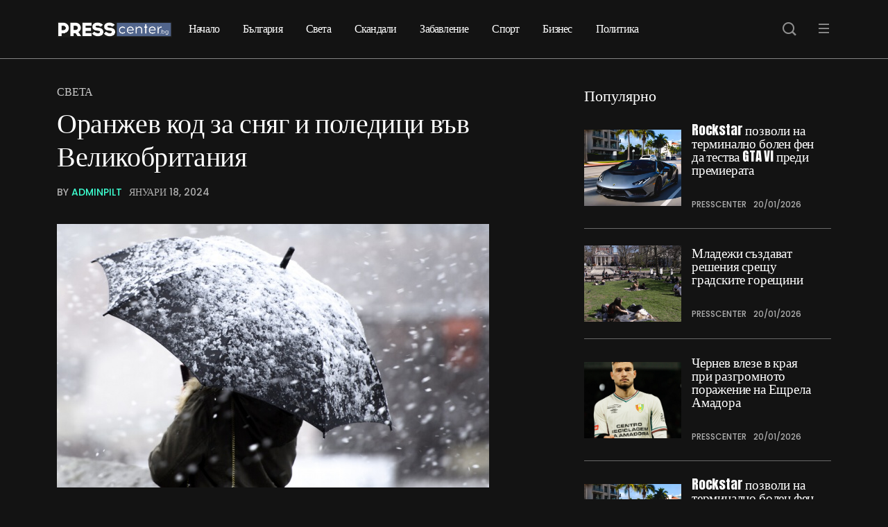

--- FILE ---
content_type: text/html; charset=UTF-8
request_url: https://presscenter.bg/oranzhev-kod-za-snyag-i-polediczi-vv-velikobritaniya/
body_size: 14785
content:
<!DOCTYPE html>
  <html lang="bg-BG" prefix="og: https://ogp.me/ns#"> 
    <head>
        <meta charset="UTF-8">
        <meta name="viewport" content="width=device-width, initial-scale=1, maximum-scale=1">
		
<!-- Search Engine Optimization by Rank Math PRO - https://rankmath.com/ -->
<title>Оранжев код за сняг и поледици във Великобритания | Presscenter.BG - централните новини по света и у нас</title>
<meta name="description" content="Обявен е предупредителен оранжев код за сняг и поледици в няколко района на Обединеното кралство, като мразовитите условия се очаква да продължат в края на"/>
<meta name="robots" content="follow, index, max-snippet:-1, max-video-preview:-1, max-image-preview:large"/>
<link rel="canonical" href="https://presscenter.bg/oranzhev-kod-za-snyag-i-polediczi-vv-velikobritaniya/" />
<meta property="og:locale" content="bg_BG" />
<meta property="og:type" content="article" />
<meta property="og:title" content="Оранжев код за сняг и поледици във Великобритания | Presscenter.BG - централните новини по света и у нас" />
<meta property="og:description" content="Обявен е предупредителен оранжев код за сняг и поледици в няколко района на Обединеното кралство, като мразовитите условия се очаква да продължат в края на" />
<meta property="og:url" content="https://presscenter.bg/oranzhev-kod-za-snyag-i-polediczi-vv-velikobritaniya/" />
<meta property="og:site_name" content="Presscenter.BG" />
<meta property="article:publisher" content="https://www.facebook.com/presscenterbulgaria" />
<meta property="article:section" content="Света" />
<meta property="og:updated_time" content="2024-01-18T14:33:52+02:00" />
<meta property="og:image" content="https://presscenter.bg/wp-content/uploads/2024/01/jkgmngkvbk.jpg" />
<meta property="og:image:secure_url" content="https://presscenter.bg/wp-content/uploads/2024/01/jkgmngkvbk.jpg" />
<meta property="og:image:width" content="623" />
<meta property="og:image:height" content="380" />
<meta property="og:image:alt" content="Оранжев код за сняг и поледици във Великобритания" />
<meta property="og:image:type" content="image/jpeg" />
<meta property="article:published_time" content="2024-01-18T14:33:51+02:00" />
<meta property="article:modified_time" content="2024-01-18T14:33:52+02:00" />
<meta name="twitter:card" content="summary_large_image" />
<meta name="twitter:title" content="Оранжев код за сняг и поледици във Великобритания | Presscenter.BG - централните новини по света и у нас" />
<meta name="twitter:description" content="Обявен е предупредителен оранжев код за сняг и поледици в няколко района на Обединеното кралство, като мразовитите условия се очаква да продължат в края на" />
<meta name="twitter:image" content="https://presscenter.bg/wp-content/uploads/2024/01/jkgmngkvbk.jpg" />
<meta name="twitter:label1" content="Written by" />
<meta name="twitter:data1" content="adminpIlt" />
<meta name="twitter:label2" content="Time to read" />
<meta name="twitter:data2" content="Less than a minute" />
<script type="application/ld+json" class="rank-math-schema-pro">{"@context":"https://schema.org","@graph":[{"articleSection":"\u0421\u0432\u0435\u0442\u0430","headline":"\u041e\u0440\u0430\u043d\u0436\u0435\u0432 \u043a\u043e\u0434 \u0437\u0430 \u0441\u043d\u044f\u0433 \u0438 \u043f\u043e\u043b\u0435\u0434\u0438\u0446\u0438 \u0432\u044a\u0432 \u0412\u0435\u043b\u0438\u043a\u043e\u0431\u0440\u0438\u0442\u0430\u043d\u0438\u044f | Presscenter.BG - \u0446\u0435\u043d\u0442\u0440\u0430\u043b\u043d\u0438\u0442\u0435 \u043d\u043e\u0432\u0438\u043d\u0438 \u043f\u043e \u0441\u0432\u0435\u0442\u0430 \u0438 \u0443 \u043d\u0430\u0441","description":"\u041e\u0431\u044f\u0432\u0435\u043d \u0435 \u043f\u0440\u0435\u0434\u0443\u043f\u0440\u0435\u0434\u0438\u0442\u0435\u043b\u0435\u043d \u043e\u0440\u0430\u043d\u0436\u0435\u0432 \u043a\u043e\u0434 \u0437\u0430 \u0441\u043d\u044f\u0433 \u0438 \u043f\u043e\u043b\u0435\u0434\u0438\u0446\u0438 \u0432 \u043d\u044f\u043a\u043e\u043b\u043a\u043e \u0440\u0430\u0439\u043e\u043d\u0430 \u043d\u0430 \u041e\u0431\u0435\u0434\u0438\u043d\u0435\u043d\u043e\u0442\u043e \u043a\u0440\u0430\u043b\u0441\u0442\u0432\u043e, \u043a\u0430\u0442\u043e \u043c\u0440\u0430\u0437\u043e\u0432\u0438\u0442\u0438\u0442\u0435 \u0443\u0441\u043b\u043e\u0432\u0438\u044f \u0441\u0435 \u043e\u0447\u0430\u043a\u0432\u0430 \u0434\u0430 \u043f\u0440\u043e\u0434\u044a\u043b\u0436\u0430\u0442 \u0432 \u043a\u0440\u0430\u044f \u043d\u0430","@type":"NewsArticle","author":{"@type":"Person","name":"adminpIlt"},"datePublished":"2024-01-18T14:33:51+02:00","dateModified":"2024-01-18T14:33:52+02:00","image":{"@id":"https://presscenter.bg/wp-content/uploads/2024/01/jkgmngkvbk.jpg"},"copyrightYear":"2024","name":"\u041e\u0440\u0430\u043d\u0436\u0435\u0432 \u043a\u043e\u0434 \u0437\u0430 \u0441\u043d\u044f\u0433 \u0438 \u043f\u043e\u043b\u0435\u0434\u0438\u0446\u0438 \u0432\u044a\u0432 \u0412\u0435\u043b\u0438\u043a\u043e\u0431\u0440\u0438\u0442\u0430\u043d\u0438\u044f | Presscenter.BG - \u0446\u0435\u043d\u0442\u0440\u0430\u043b\u043d\u0438\u0442\u0435 \u043d\u043e\u0432\u0438\u043d\u0438 \u043f\u043e \u0441\u0432\u0435\u0442\u0430 \u0438 \u0443 \u043d\u0430\u0441","@id":"https://presscenter.bg/oranzhev-kod-za-snyag-i-polediczi-vv-velikobritaniya/#schema-203097","isPartOf":{"@id":"https://presscenter.bg/oranzhev-kod-za-snyag-i-polediczi-vv-velikobritaniya/#webpage"},"publisher":{"@id":"https://presscenter.bg/#organization"},"inLanguage":"bg-BG","mainEntityOfPage":{"@id":"https://presscenter.bg/oranzhev-kod-za-snyag-i-polediczi-vv-velikobritaniya/#webpage"}},{"@type":"Organization","@id":"https://presscenter.bg/#organization","name":"Presscenter.BG","url":"https://presscenter.bg","sameAs":["https://www.facebook.com/presscenterbulgaria"],"logo":{"@type":"ImageObject","@id":"https://presscenter.bg/#logo","url":"https://presscenter.bg/wp-content/uploads/2026/01/presslogo1.png","contentUrl":"https://presscenter.bg/wp-content/uploads/2026/01/presslogo1.png","caption":"Presscenter.BG","inLanguage":"bg-BG","width":"500","height":"500"}},{"@type":"WebSite","@id":"https://presscenter.bg/#website","url":"https://presscenter.bg","name":"Presscenter.BG","publisher":{"@id":"https://presscenter.bg/#organization"},"inLanguage":"bg-BG"},{"@type":"ImageObject","@id":"https://presscenter.bg/wp-content/uploads/2024/01/jkgmngkvbk.jpg","url":"https://presscenter.bg/wp-content/uploads/2024/01/jkgmngkvbk.jpg","width":"623","height":"380","inLanguage":"bg-BG"},{"@type":"BreadcrumbList","@id":"https://presscenter.bg/oranzhev-kod-za-snyag-i-polediczi-vv-velikobritaniya/#breadcrumb","itemListElement":[{"@type":"ListItem","position":"1","item":{"@id":"https://presscenter.bg","name":"\u041d\u0430\u0447\u0430\u043b\u043e"}},{"@type":"ListItem","position":"2","item":{"@id":"https://presscenter.bg/category/%d1%81%d0%b2%d0%b5%d1%82%d0%b0/","name":"\u0421\u0432\u0435\u0442\u0430"}},{"@type":"ListItem","position":"3","item":{"@id":"https://presscenter.bg/oranzhev-kod-za-snyag-i-polediczi-vv-velikobritaniya/","name":"\u041e\u0440\u0430\u043d\u0436\u0435\u0432 \u043a\u043e\u0434 \u0437\u0430 \u0441\u043d\u044f\u0433 \u0438 \u043f\u043e\u043b\u0435\u0434\u0438\u0446\u0438 \u0432\u044a\u0432 \u0412\u0435\u043b\u0438\u043a\u043e\u0431\u0440\u0438\u0442\u0430\u043d\u0438\u044f"}}]},{"@type":"WebPage","@id":"https://presscenter.bg/oranzhev-kod-za-snyag-i-polediczi-vv-velikobritaniya/#webpage","url":"https://presscenter.bg/oranzhev-kod-za-snyag-i-polediczi-vv-velikobritaniya/","name":"\u041e\u0440\u0430\u043d\u0436\u0435\u0432 \u043a\u043e\u0434 \u0437\u0430 \u0441\u043d\u044f\u0433 \u0438 \u043f\u043e\u043b\u0435\u0434\u0438\u0446\u0438 \u0432\u044a\u0432 \u0412\u0435\u043b\u0438\u043a\u043e\u0431\u0440\u0438\u0442\u0430\u043d\u0438\u044f | Presscenter.BG - \u0446\u0435\u043d\u0442\u0440\u0430\u043b\u043d\u0438\u0442\u0435 \u043d\u043e\u0432\u0438\u043d\u0438 \u043f\u043e \u0441\u0432\u0435\u0442\u0430 \u0438 \u0443 \u043d\u0430\u0441","datePublished":"2024-01-18T14:33:51+02:00","dateModified":"2024-01-18T14:33:52+02:00","isPartOf":{"@id":"https://presscenter.bg/#website"},"primaryImageOfPage":{"@id":"https://presscenter.bg/wp-content/uploads/2024/01/jkgmngkvbk.jpg"},"inLanguage":"bg-BG","breadcrumb":{"@id":"https://presscenter.bg/oranzhev-kod-za-snyag-i-polediczi-vv-velikobritaniya/#breadcrumb"}},{"@type":"Person","@id":"https://presscenter.bg/author/adminpilt/","name":"adminpIlt","url":"https://presscenter.bg/author/adminpilt/","image":{"@type":"ImageObject","@id":"https://secure.gravatar.com/avatar/8ec1a2da6f8b5df54371e42b593e1f7f1ff4ea5a274bb6c56881b8d8dc72d821?s=96&amp;d=mm&amp;r=g","url":"https://secure.gravatar.com/avatar/8ec1a2da6f8b5df54371e42b593e1f7f1ff4ea5a274bb6c56881b8d8dc72d821?s=96&amp;d=mm&amp;r=g","caption":"adminpIlt","inLanguage":"bg-BG"},"sameAs":["http://presscenter.bg"],"worksFor":{"@id":"https://presscenter.bg/#organization"}},{"@type":"NewsArticle","headline":"\u041e\u0440\u0430\u043d\u0436\u0435\u0432 \u043a\u043e\u0434 \u0437\u0430 \u0441\u043d\u044f\u0433 \u0438 \u043f\u043e\u043b\u0435\u0434\u0438\u0446\u0438 \u0432\u044a\u0432 \u0412\u0435\u043b\u0438\u043a\u043e\u0431\u0440\u0438\u0442\u0430\u043d\u0438\u044f | Presscenter.BG - \u0446\u0435\u043d\u0442\u0440\u0430\u043b\u043d\u0438\u0442\u0435 \u043d\u043e\u0432\u0438\u043d\u0438 \u043f\u043e \u0441\u0432\u0435\u0442\u0430 \u0438 \u0443 \u043d\u0430\u0441","datePublished":"2024-01-18T14:33:51+02:00","dateModified":"2024-01-18T14:33:52+02:00","articleSection":"\u0421\u0432\u0435\u0442\u0430","author":{"@id":"https://presscenter.bg/author/adminpilt/","name":"adminpIlt"},"publisher":{"@id":"https://presscenter.bg/#organization"},"description":"\u041e\u0431\u044f\u0432\u0435\u043d \u0435 \u043f\u0440\u0435\u0434\u0443\u043f\u0440\u0435\u0434\u0438\u0442\u0435\u043b\u0435\u043d \u043e\u0440\u0430\u043d\u0436\u0435\u0432 \u043a\u043e\u0434 \u0437\u0430 \u0441\u043d\u044f\u0433 \u0438 \u043f\u043e\u043b\u0435\u0434\u0438\u0446\u0438 \u0432 \u043d\u044f\u043a\u043e\u043b\u043a\u043e \u0440\u0430\u0439\u043e\u043d\u0430 \u043d\u0430 \u041e\u0431\u0435\u0434\u0438\u043d\u0435\u043d\u043e\u0442\u043e \u043a\u0440\u0430\u043b\u0441\u0442\u0432\u043e, \u043a\u0430\u0442\u043e \u043c\u0440\u0430\u0437\u043e\u0432\u0438\u0442\u0438\u0442\u0435 \u0443\u0441\u043b\u043e\u0432\u0438\u044f \u0441\u0435 \u043e\u0447\u0430\u043a\u0432\u0430 \u0434\u0430 \u043f\u0440\u043e\u0434\u044a\u043b\u0436\u0430\u0442 \u0432 \u043a\u0440\u0430\u044f \u043d\u0430","copyrightYear":"2024","copyrightHolder":{"@id":"https://presscenter.bg/#organization"},"name":"\u041e\u0440\u0430\u043d\u0436\u0435\u0432 \u043a\u043e\u0434 \u0437\u0430 \u0441\u043d\u044f\u0433 \u0438 \u043f\u043e\u043b\u0435\u0434\u0438\u0446\u0438 \u0432\u044a\u0432 \u0412\u0435\u043b\u0438\u043a\u043e\u0431\u0440\u0438\u0442\u0430\u043d\u0438\u044f | Presscenter.BG - \u0446\u0435\u043d\u0442\u0440\u0430\u043b\u043d\u0438\u0442\u0435 \u043d\u043e\u0432\u0438\u043d\u0438 \u043f\u043e \u0441\u0432\u0435\u0442\u0430 \u0438 \u0443 \u043d\u0430\u0441","@id":"https://presscenter.bg/oranzhev-kod-za-snyag-i-polediczi-vv-velikobritaniya/#richSnippet","isPartOf":{"@id":"https://presscenter.bg/oranzhev-kod-za-snyag-i-polediczi-vv-velikobritaniya/#webpage"},"image":{"@id":"https://presscenter.bg/wp-content/uploads/2024/01/jkgmngkvbk.jpg"},"inLanguage":"bg-BG","mainEntityOfPage":{"@id":"https://presscenter.bg/oranzhev-kod-za-snyag-i-polediczi-vv-velikobritaniya/#webpage"}}]}</script>
<!-- /Rank Math WordPress SEO plugin -->

<link rel='dns-prefetch' href='//www.googletagmanager.com' />
<link rel='dns-prefetch' href='//fonts.googleapis.com' />
<link rel="alternate" type="application/rss+xml" title="Presscenter.BG - централните новини по света и у нас &raquo; Поток" href="https://presscenter.bg/feed/" />
<link rel="alternate" type="application/rss+xml" title="Presscenter.BG - централните новини по света и у нас &raquo; поток за коментари" href="https://presscenter.bg/comments/feed/" />
<link rel="alternate" title="oEmbed (JSON)" type="application/json+oembed" href="https://presscenter.bg/wp-json/oembed/1.0/embed?url=https%3A%2F%2Fpresscenter.bg%2Foranzhev-kod-za-snyag-i-polediczi-vv-velikobritaniya%2F" />
<link rel="alternate" title="oEmbed (XML)" type="text/xml+oembed" href="https://presscenter.bg/wp-json/oembed/1.0/embed?url=https%3A%2F%2Fpresscenter.bg%2Foranzhev-kod-za-snyag-i-polediczi-vv-velikobritaniya%2F&#038;format=xml" />
<style id='wp-img-auto-sizes-contain-inline-css' type='text/css'>
img:is([sizes=auto i],[sizes^="auto," i]){contain-intrinsic-size:3000px 1500px}
/*# sourceURL=wp-img-auto-sizes-contain-inline-css */
</style>
<link rel='stylesheet' id='dashicons-css' href='https://presscenter.bg/wp-includes/css/dashicons.min.css?ver=6.9' type='text/css' media='all' />
<link rel='stylesheet' id='post-views-counter-frontend-css' href='https://presscenter.bg/wp-content/plugins/post-views-counter/css/frontend.css?ver=1.7.0' type='text/css' media='all' />
<style id='wp-emoji-styles-inline-css' type='text/css'>

	img.wp-smiley, img.emoji {
		display: inline !important;
		border: none !important;
		box-shadow: none !important;
		height: 1em !important;
		width: 1em !important;
		margin: 0 0.07em !important;
		vertical-align: -0.1em !important;
		background: none !important;
		padding: 0 !important;
	}
/*# sourceURL=wp-emoji-styles-inline-css */
</style>
<link rel='stylesheet' id='wp-block-library-css' href='https://presscenter.bg/wp-includes/css/dist/block-library/style.min.css?ver=6.9' type='text/css' media='all' />
<style id='wp-block-library-theme-inline-css' type='text/css'>
.wp-block-audio :where(figcaption){color:#555;font-size:13px;text-align:center}.is-dark-theme .wp-block-audio :where(figcaption){color:#ffffffa6}.wp-block-audio{margin:0 0 1em}.wp-block-code{border:1px solid #ccc;border-radius:4px;font-family:Menlo,Consolas,monaco,monospace;padding:.8em 1em}.wp-block-embed :where(figcaption){color:#555;font-size:13px;text-align:center}.is-dark-theme .wp-block-embed :where(figcaption){color:#ffffffa6}.wp-block-embed{margin:0 0 1em}.blocks-gallery-caption{color:#555;font-size:13px;text-align:center}.is-dark-theme .blocks-gallery-caption{color:#ffffffa6}:root :where(.wp-block-image figcaption){color:#555;font-size:13px;text-align:center}.is-dark-theme :root :where(.wp-block-image figcaption){color:#ffffffa6}.wp-block-image{margin:0 0 1em}.wp-block-pullquote{border-bottom:4px solid;border-top:4px solid;color:currentColor;margin-bottom:1.75em}.wp-block-pullquote :where(cite),.wp-block-pullquote :where(footer),.wp-block-pullquote__citation{color:currentColor;font-size:.8125em;font-style:normal;text-transform:uppercase}.wp-block-quote{border-left:.25em solid;margin:0 0 1.75em;padding-left:1em}.wp-block-quote cite,.wp-block-quote footer{color:currentColor;font-size:.8125em;font-style:normal;position:relative}.wp-block-quote:where(.has-text-align-right){border-left:none;border-right:.25em solid;padding-left:0;padding-right:1em}.wp-block-quote:where(.has-text-align-center){border:none;padding-left:0}.wp-block-quote.is-large,.wp-block-quote.is-style-large,.wp-block-quote:where(.is-style-plain){border:none}.wp-block-search .wp-block-search__label{font-weight:700}.wp-block-search__button{border:1px solid #ccc;padding:.375em .625em}:where(.wp-block-group.has-background){padding:1.25em 2.375em}.wp-block-separator.has-css-opacity{opacity:.4}.wp-block-separator{border:none;border-bottom:2px solid;margin-left:auto;margin-right:auto}.wp-block-separator.has-alpha-channel-opacity{opacity:1}.wp-block-separator:not(.is-style-wide):not(.is-style-dots){width:100px}.wp-block-separator.has-background:not(.is-style-dots){border-bottom:none;height:1px}.wp-block-separator.has-background:not(.is-style-wide):not(.is-style-dots){height:2px}.wp-block-table{margin:0 0 1em}.wp-block-table td,.wp-block-table th{word-break:normal}.wp-block-table :where(figcaption){color:#555;font-size:13px;text-align:center}.is-dark-theme .wp-block-table :where(figcaption){color:#ffffffa6}.wp-block-video :where(figcaption){color:#555;font-size:13px;text-align:center}.is-dark-theme .wp-block-video :where(figcaption){color:#ffffffa6}.wp-block-video{margin:0 0 1em}:root :where(.wp-block-template-part.has-background){margin-bottom:0;margin-top:0;padding:1.25em 2.375em}
/*# sourceURL=/wp-includes/css/dist/block-library/theme.min.css */
</style>
<style id='classic-theme-styles-inline-css' type='text/css'>
/*! This file is auto-generated */
.wp-block-button__link{color:#fff;background-color:#32373c;border-radius:9999px;box-shadow:none;text-decoration:none;padding:calc(.667em + 2px) calc(1.333em + 2px);font-size:1.125em}.wp-block-file__button{background:#32373c;color:#fff;text-decoration:none}
/*# sourceURL=/wp-includes/css/classic-themes.min.css */
</style>
<style id='global-styles-inline-css' type='text/css'>
:root{--wp--preset--aspect-ratio--square: 1;--wp--preset--aspect-ratio--4-3: 4/3;--wp--preset--aspect-ratio--3-4: 3/4;--wp--preset--aspect-ratio--3-2: 3/2;--wp--preset--aspect-ratio--2-3: 2/3;--wp--preset--aspect-ratio--16-9: 16/9;--wp--preset--aspect-ratio--9-16: 9/16;--wp--preset--color--black: #000000;--wp--preset--color--cyan-bluish-gray: #abb8c3;--wp--preset--color--white: #ffffff;--wp--preset--color--pale-pink: #f78da7;--wp--preset--color--vivid-red: #cf2e2e;--wp--preset--color--luminous-vivid-orange: #ff6900;--wp--preset--color--luminous-vivid-amber: #fcb900;--wp--preset--color--light-green-cyan: #7bdcb5;--wp--preset--color--vivid-green-cyan: #00d084;--wp--preset--color--pale-cyan-blue: #8ed1fc;--wp--preset--color--vivid-cyan-blue: #0693e3;--wp--preset--color--vivid-purple: #9b51e0;--wp--preset--gradient--vivid-cyan-blue-to-vivid-purple: linear-gradient(135deg,rgb(6,147,227) 0%,rgb(155,81,224) 100%);--wp--preset--gradient--light-green-cyan-to-vivid-green-cyan: linear-gradient(135deg,rgb(122,220,180) 0%,rgb(0,208,130) 100%);--wp--preset--gradient--luminous-vivid-amber-to-luminous-vivid-orange: linear-gradient(135deg,rgb(252,185,0) 0%,rgb(255,105,0) 100%);--wp--preset--gradient--luminous-vivid-orange-to-vivid-red: linear-gradient(135deg,rgb(255,105,0) 0%,rgb(207,46,46) 100%);--wp--preset--gradient--very-light-gray-to-cyan-bluish-gray: linear-gradient(135deg,rgb(238,238,238) 0%,rgb(169,184,195) 100%);--wp--preset--gradient--cool-to-warm-spectrum: linear-gradient(135deg,rgb(74,234,220) 0%,rgb(151,120,209) 20%,rgb(207,42,186) 40%,rgb(238,44,130) 60%,rgb(251,105,98) 80%,rgb(254,248,76) 100%);--wp--preset--gradient--blush-light-purple: linear-gradient(135deg,rgb(255,206,236) 0%,rgb(152,150,240) 100%);--wp--preset--gradient--blush-bordeaux: linear-gradient(135deg,rgb(254,205,165) 0%,rgb(254,45,45) 50%,rgb(107,0,62) 100%);--wp--preset--gradient--luminous-dusk: linear-gradient(135deg,rgb(255,203,112) 0%,rgb(199,81,192) 50%,rgb(65,88,208) 100%);--wp--preset--gradient--pale-ocean: linear-gradient(135deg,rgb(255,245,203) 0%,rgb(182,227,212) 50%,rgb(51,167,181) 100%);--wp--preset--gradient--electric-grass: linear-gradient(135deg,rgb(202,248,128) 0%,rgb(113,206,126) 100%);--wp--preset--gradient--midnight: linear-gradient(135deg,rgb(2,3,129) 0%,rgb(40,116,252) 100%);--wp--preset--font-size--small: 13px;--wp--preset--font-size--medium: 20px;--wp--preset--font-size--large: 36px;--wp--preset--font-size--x-large: 42px;--wp--preset--spacing--20: 0.44rem;--wp--preset--spacing--30: 0.67rem;--wp--preset--spacing--40: 1rem;--wp--preset--spacing--50: 1.5rem;--wp--preset--spacing--60: 2.25rem;--wp--preset--spacing--70: 3.38rem;--wp--preset--spacing--80: 5.06rem;--wp--preset--shadow--natural: 6px 6px 9px rgba(0, 0, 0, 0.2);--wp--preset--shadow--deep: 12px 12px 50px rgba(0, 0, 0, 0.4);--wp--preset--shadow--sharp: 6px 6px 0px rgba(0, 0, 0, 0.2);--wp--preset--shadow--outlined: 6px 6px 0px -3px rgb(255, 255, 255), 6px 6px rgb(0, 0, 0);--wp--preset--shadow--crisp: 6px 6px 0px rgb(0, 0, 0);}:where(.is-layout-flex){gap: 0.5em;}:where(.is-layout-grid){gap: 0.5em;}body .is-layout-flex{display: flex;}.is-layout-flex{flex-wrap: wrap;align-items: center;}.is-layout-flex > :is(*, div){margin: 0;}body .is-layout-grid{display: grid;}.is-layout-grid > :is(*, div){margin: 0;}:where(.wp-block-columns.is-layout-flex){gap: 2em;}:where(.wp-block-columns.is-layout-grid){gap: 2em;}:where(.wp-block-post-template.is-layout-flex){gap: 1.25em;}:where(.wp-block-post-template.is-layout-grid){gap: 1.25em;}.has-black-color{color: var(--wp--preset--color--black) !important;}.has-cyan-bluish-gray-color{color: var(--wp--preset--color--cyan-bluish-gray) !important;}.has-white-color{color: var(--wp--preset--color--white) !important;}.has-pale-pink-color{color: var(--wp--preset--color--pale-pink) !important;}.has-vivid-red-color{color: var(--wp--preset--color--vivid-red) !important;}.has-luminous-vivid-orange-color{color: var(--wp--preset--color--luminous-vivid-orange) !important;}.has-luminous-vivid-amber-color{color: var(--wp--preset--color--luminous-vivid-amber) !important;}.has-light-green-cyan-color{color: var(--wp--preset--color--light-green-cyan) !important;}.has-vivid-green-cyan-color{color: var(--wp--preset--color--vivid-green-cyan) !important;}.has-pale-cyan-blue-color{color: var(--wp--preset--color--pale-cyan-blue) !important;}.has-vivid-cyan-blue-color{color: var(--wp--preset--color--vivid-cyan-blue) !important;}.has-vivid-purple-color{color: var(--wp--preset--color--vivid-purple) !important;}.has-black-background-color{background-color: var(--wp--preset--color--black) !important;}.has-cyan-bluish-gray-background-color{background-color: var(--wp--preset--color--cyan-bluish-gray) !important;}.has-white-background-color{background-color: var(--wp--preset--color--white) !important;}.has-pale-pink-background-color{background-color: var(--wp--preset--color--pale-pink) !important;}.has-vivid-red-background-color{background-color: var(--wp--preset--color--vivid-red) !important;}.has-luminous-vivid-orange-background-color{background-color: var(--wp--preset--color--luminous-vivid-orange) !important;}.has-luminous-vivid-amber-background-color{background-color: var(--wp--preset--color--luminous-vivid-amber) !important;}.has-light-green-cyan-background-color{background-color: var(--wp--preset--color--light-green-cyan) !important;}.has-vivid-green-cyan-background-color{background-color: var(--wp--preset--color--vivid-green-cyan) !important;}.has-pale-cyan-blue-background-color{background-color: var(--wp--preset--color--pale-cyan-blue) !important;}.has-vivid-cyan-blue-background-color{background-color: var(--wp--preset--color--vivid-cyan-blue) !important;}.has-vivid-purple-background-color{background-color: var(--wp--preset--color--vivid-purple) !important;}.has-black-border-color{border-color: var(--wp--preset--color--black) !important;}.has-cyan-bluish-gray-border-color{border-color: var(--wp--preset--color--cyan-bluish-gray) !important;}.has-white-border-color{border-color: var(--wp--preset--color--white) !important;}.has-pale-pink-border-color{border-color: var(--wp--preset--color--pale-pink) !important;}.has-vivid-red-border-color{border-color: var(--wp--preset--color--vivid-red) !important;}.has-luminous-vivid-orange-border-color{border-color: var(--wp--preset--color--luminous-vivid-orange) !important;}.has-luminous-vivid-amber-border-color{border-color: var(--wp--preset--color--luminous-vivid-amber) !important;}.has-light-green-cyan-border-color{border-color: var(--wp--preset--color--light-green-cyan) !important;}.has-vivid-green-cyan-border-color{border-color: var(--wp--preset--color--vivid-green-cyan) !important;}.has-pale-cyan-blue-border-color{border-color: var(--wp--preset--color--pale-cyan-blue) !important;}.has-vivid-cyan-blue-border-color{border-color: var(--wp--preset--color--vivid-cyan-blue) !important;}.has-vivid-purple-border-color{border-color: var(--wp--preset--color--vivid-purple) !important;}.has-vivid-cyan-blue-to-vivid-purple-gradient-background{background: var(--wp--preset--gradient--vivid-cyan-blue-to-vivid-purple) !important;}.has-light-green-cyan-to-vivid-green-cyan-gradient-background{background: var(--wp--preset--gradient--light-green-cyan-to-vivid-green-cyan) !important;}.has-luminous-vivid-amber-to-luminous-vivid-orange-gradient-background{background: var(--wp--preset--gradient--luminous-vivid-amber-to-luminous-vivid-orange) !important;}.has-luminous-vivid-orange-to-vivid-red-gradient-background{background: var(--wp--preset--gradient--luminous-vivid-orange-to-vivid-red) !important;}.has-very-light-gray-to-cyan-bluish-gray-gradient-background{background: var(--wp--preset--gradient--very-light-gray-to-cyan-bluish-gray) !important;}.has-cool-to-warm-spectrum-gradient-background{background: var(--wp--preset--gradient--cool-to-warm-spectrum) !important;}.has-blush-light-purple-gradient-background{background: var(--wp--preset--gradient--blush-light-purple) !important;}.has-blush-bordeaux-gradient-background{background: var(--wp--preset--gradient--blush-bordeaux) !important;}.has-luminous-dusk-gradient-background{background: var(--wp--preset--gradient--luminous-dusk) !important;}.has-pale-ocean-gradient-background{background: var(--wp--preset--gradient--pale-ocean) !important;}.has-electric-grass-gradient-background{background: var(--wp--preset--gradient--electric-grass) !important;}.has-midnight-gradient-background{background: var(--wp--preset--gradient--midnight) !important;}.has-small-font-size{font-size: var(--wp--preset--font-size--small) !important;}.has-medium-font-size{font-size: var(--wp--preset--font-size--medium) !important;}.has-large-font-size{font-size: var(--wp--preset--font-size--large) !important;}.has-x-large-font-size{font-size: var(--wp--preset--font-size--x-large) !important;}
:where(.wp-block-post-template.is-layout-flex){gap: 1.25em;}:where(.wp-block-post-template.is-layout-grid){gap: 1.25em;}
:where(.wp-block-term-template.is-layout-flex){gap: 1.25em;}:where(.wp-block-term-template.is-layout-grid){gap: 1.25em;}
:where(.wp-block-columns.is-layout-flex){gap: 2em;}:where(.wp-block-columns.is-layout-grid){gap: 2em;}
:root :where(.wp-block-pullquote){font-size: 1.5em;line-height: 1.6;}
/*# sourceURL=global-styles-inline-css */
</style>
<link rel='stylesheet' id='contact-form-7-css' href='https://presscenter.bg/wp-content/plugins/contact-form-7/includes/css/styles.css?ver=6.1.4' type='text/css' media='all' />
<link rel='stylesheet' id='themefont-awesome-css' href='https://presscenter.bg/wp-content/themes/beatrix/assets/css/font-awesome.css?ver=6.9' type='text/css' media='all' />
<link rel='stylesheet' id='icon-font-css' href='https://presscenter.bg/wp-content/themes/beatrix/assets/css/icon-font.css?ver=6.9' type='text/css' media='all' />
<link rel='stylesheet' id='remix-font-css' href='https://presscenter.bg/wp-content/themes/beatrix/assets/css/remixicon.css?ver=6.9' type='text/css' media='all' />
<link rel='stylesheet' id='animate-css' href='https://presscenter.bg/wp-content/themes/beatrix/assets/css/animate.css?ver=6.9' type='text/css' media='all' />
<link rel='stylesheet' id='magnific-popup-css' href='https://presscenter.bg/wp-content/themes/beatrix/assets/css/magnific-popup.css?ver=6.9' type='text/css' media='all' />
<link rel='stylesheet' id='owl-carousel-css' href='https://presscenter.bg/wp-content/themes/beatrix/assets/css/owl.carousel.min.css?ver=6.9' type='text/css' media='all' />
<link rel='stylesheet' id='owl-theme-css' href='https://presscenter.bg/wp-content/themes/beatrix/assets/css/owl.theme.min.css?ver=6.9' type='text/css' media='all' />
<link rel='stylesheet' id='slick-css' href='https://presscenter.bg/wp-content/themes/beatrix/assets/css/slick.css?ver=6.9' type='text/css' media='all' />
<link rel='stylesheet' id='slicknav-css' href='https://presscenter.bg/wp-content/themes/beatrix/assets/css/slicknav.css?ver=6.9' type='text/css' media='all' />
<link rel='stylesheet' id='bootstrap-css' href='https://presscenter.bg/wp-content/themes/beatrix/assets/css/bootstrap.min.css?ver=4.0' type='text/css' media='all' />
<link rel='stylesheet' id='beatrix-fonts-css' href='https://presscenter.bg/wp-content/themes/beatrix/assets/css/theme-fonts.css?ver=1.0' type='text/css' media='all' />
<link rel='stylesheet' id='beatrix-main-css' href='https://presscenter.bg/wp-content/themes/beatrix/assets/css/main.css?ver=6.9' type='text/css' media='all' />
<link rel='stylesheet' id='beatrix-responsive-css' href='https://presscenter.bg/wp-content/themes/beatrix/assets/css/responsive.css?ver=6.9' type='text/css' media='all' />
<link rel='stylesheet' id='beatrix-style-css' href='https://presscenter.bg/wp-content/themes/beatrix/style.css?ver=6.9' type='text/css' media='all' />
<link rel='stylesheet' id='beatrix-custom-style-css' href='https://presscenter.bg/wp-content/themes/beatrix/assets/css/custom-style.css?ver=6.9' type='text/css' media='all' />
<style id='beatrix-custom-style-inline-css' type='text/css'>
 .video-play-icon-wrap a, .post-meta-social a:hover, .footer-newsletter-wrapper input[type="submit"], .blog-post-comment .comment-respond .comment-form .btn-comments, .blog-sidebar .widget ul li::before, .wp-block-search .wp-block-search__button, .newsletter-box-wrapper input[type="submit"], .blog-sidebar .widget_block li.wp-block-latest-comments__comment::before, .theme-tags__wrapper a:hover, .widget_block.widget_search .wp-block-search__button:hover, .form-submit input[type=submit] {background-color: #3cffd0!important;} .post-meta-author-box a, .scrolltotop, .theme-blog-details ul li::marker, .nav-menu-wrapper .mainmenu ul li a:hover, a.tp-header__bars.tp-menu-bar:hover, .search-icon.theme-search-custom-iconn:hover, .blog-pagination-area ul.page-numbers li span.page-numbers, .blog-pagination-area ul.page-numbers li a.page-numbers:hover, .blog-pagination-area ul.page-numbers li a.next.page-numbers:hover i, .blog-sidebar .widget ul li a:hover, a.subscribe-btn:hover, .scrolltotop:hover i, .logo.theme-logo h1 a:hover {color: #3cffd0!important;} a.subscribe-btn, .blog-pagination-area ul.page-numbers li span.page-numbers, .wp-block-search .wp-block-search__button, .nav-menu-wrapper .mainmenu li ul.sub-menu, #theme-serach-box_Inner .theme-serach-box_inner_wrapper input, .theme-tags__wrapper a:hover, .blog-post-comment .comment-respond .comment-form .btn-comments:hover, .widget_block.widget_search .wp-block-search__button:hover, .form-submit input[type=submit], .form-submit input[type=submit]:hover {border-color: #3cffd0!important;}
					.cat-item-2491 span.post_count {background-color : #3CFFD0 !important;} 
				
					.cat-item-2489 span.post_count {background-color : #3CFFD0 !important;} 
				
					.cat-item-1 span.post_count {background-color : #3CFFD0 !important;} 
				
					.cat-item-20 span.post_count {background-color : #3CFFD0 !important;} 
				
					.cat-item-17 span.post_count {background-color : #3CFFD0 !important;} 
				
					.cat-item-22 span.post_count {background-color : #3CFFD0 !important;} 
				
					.cat-item-2493 span.post_count {background-color : #3CFFD0 !important;} 
				
					.cat-item-19 span.post_count {background-color : #3CFFD0 !important;} 
				
					.cat-item-18 span.post_count {background-color : #3CFFD0 !important;} 
				
					.cat-item-2490 span.post_count {background-color : #3CFFD0 !important;} 
				
					.cat-item-21 span.post_count {background-color : #3CFFD0 !important;} 
				
					.cat-item-16 span.post_count {background-color : #3CFFD0 !important;} 
				
/*# sourceURL=beatrix-custom-style-inline-css */
</style>
<link rel='stylesheet' id='csf-google-web-fonts-css' href='//fonts.googleapis.com/css?family=Poppins:400%7CAnton:400&#038;subset=latin-ext&#038;display=swap' type='text/css' media='all' />
<script type="text/javascript" src="https://presscenter.bg/wp-includes/js/jquery/jquery.min.js?ver=3.7.1" id="jquery-core-js"></script>
<script type="text/javascript" src="https://presscenter.bg/wp-includes/js/jquery/jquery-migrate.min.js?ver=3.4.1" id="jquery-migrate-js"></script>

<!-- Google tag (gtag.js) snippet added by Site Kit -->
<!-- Google Analytics snippet added by Site Kit -->
<script type="text/javascript" src="https://www.googletagmanager.com/gtag/js?id=GT-TW5SJLD" id="google_gtagjs-js" async></script>
<script type="text/javascript" id="google_gtagjs-js-after">
/* <![CDATA[ */
window.dataLayer = window.dataLayer || [];function gtag(){dataLayer.push(arguments);}
gtag("set","linker",{"domains":["presscenter.bg"]});
gtag("js", new Date());
gtag("set", "developer_id.dZTNiMT", true);
gtag("config", "GT-TW5SJLD");
 window._googlesitekit = window._googlesitekit || {}; window._googlesitekit.throttledEvents = []; window._googlesitekit.gtagEvent = (name, data) => { var key = JSON.stringify( { name, data } ); if ( !! window._googlesitekit.throttledEvents[ key ] ) { return; } window._googlesitekit.throttledEvents[ key ] = true; setTimeout( () => { delete window._googlesitekit.throttledEvents[ key ]; }, 5 ); gtag( "event", name, { ...data, event_source: "site-kit" } ); }; 
//# sourceURL=google_gtagjs-js-after
/* ]]> */
</script>
<link rel="https://api.w.org/" href="https://presscenter.bg/wp-json/" /><link rel="alternate" title="JSON" type="application/json" href="https://presscenter.bg/wp-json/wp/v2/posts/12074" /><link rel="EditURI" type="application/rsd+xml" title="RSD" href="https://presscenter.bg/xmlrpc.php?rsd" />
<meta name="generator" content="WordPress 6.9" />
<link rel='shortlink' href='https://presscenter.bg/?p=12074' />
<meta name="generator" content="Site Kit by Google 1.168.0" /><meta name="generator" content="Elementor 3.33.6; features: e_font_icon_svg, additional_custom_breakpoints; settings: css_print_method-external, google_font-enabled, font_display-swap">
			<style>
				.e-con.e-parent:nth-of-type(n+4):not(.e-lazyloaded):not(.e-no-lazyload),
				.e-con.e-parent:nth-of-type(n+4):not(.e-lazyloaded):not(.e-no-lazyload) * {
					background-image: none !important;
				}
				@media screen and (max-height: 1024px) {
					.e-con.e-parent:nth-of-type(n+3):not(.e-lazyloaded):not(.e-no-lazyload),
					.e-con.e-parent:nth-of-type(n+3):not(.e-lazyloaded):not(.e-no-lazyload) * {
						background-image: none !important;
					}
				}
				@media screen and (max-height: 640px) {
					.e-con.e-parent:nth-of-type(n+2):not(.e-lazyloaded):not(.e-no-lazyload),
					.e-con.e-parent:nth-of-type(n+2):not(.e-lazyloaded):not(.e-no-lazyload) * {
						background-image: none !important;
					}
				}
			</style>
			<style type="text/css">.logo.theme-logo img{width:600px;}body{background-color:#131313;}body{font-family:"Poppins";color:#ffffff;font-weight:normal;font-size:16px;line-height:26px;}h1{font-family:"Anton";color:#ffffff;font-weight:normal;font-size:42px;line-height:50px;letter-spacing:0px;}h2{font-family:"Anton";color:#ffffff;font-weight:normal;font-size:28px;line-height:36px;}h3{font-family:"Anton";color:#ffffff;font-weight:normal;font-size:24px;line-height:28px;}h4{font-family:"Anton";color:#ffffff;font-weight:normal;font-size:18px;line-height:28px;}h5{font-family:"Anton";color:#ffffff;font-weight:normal;font-size:14px;line-height:24px;}h6{font-family:"Anton";color:#ffffff;font-weight:normal;font-size:14px;line-height:28px;}.main-container.blog-spacing{padding-top:80px;padding-right:0px;padding-bottom:80px;padding-left:0px;}.main-container.cat-page-spacing{padding-top:80px;padding-right:0px;padding-bottom:80px;padding-left:0px;}.single-one-bwrap{padding-top:40px;padding-right:0px;padding-bottom:80px;padding-left:0px;}body.page .main-container{padding-top:80px;padding-right:0px;padding-bottom:80px;padding-left:0px;}</style><link rel="icon" href="https://presscenter.bg/wp-content/uploads/2025/10/cropped-presscfavicon-32x32.png" sizes="32x32" />
<link rel="icon" href="https://presscenter.bg/wp-content/uploads/2025/10/cropped-presscfavicon-192x192.png" sizes="192x192" />
<link rel="apple-touch-icon" href="https://presscenter.bg/wp-content/uploads/2025/10/cropped-presscfavicon-180x180.png" />
<meta name="msapplication-TileImage" content="https://presscenter.bg/wp-content/uploads/2025/10/cropped-presscfavicon-270x270.png" />
    </head>
	
	
    <body class="wp-singular post-template-default single single-post postid-12074 single-format-standard wp-theme-beatrix sidebar-active elementor-default elementor-kit-29058" >
		
		
		<!-- Theme Preloader -->
		    <div id="preloader">
        <div class="spinner">
            <div class="dot1"></div>
            <div class="dot2"></div>
        </div>
    </div>
		

		<div class="body-inner-content">
      


    
<!-- Start Header -->
<header id="theme-header-one" class="theme-header-main header-style-one">
    <div class="theme-header-area">
        <div class="container">
            <div class="row align-items-center">
                <div class="col-lg-2">
                    <div class="logo theme-logo">
                    
                                                    <a href="https://presscenter.bg/" class="logo">
                                    <img class="img-fluid" src="https://presscenter.bg/wp-content/uploads/2025/10/logopress.png" alt="">
                                </a>
                            
                    </div>
                </div>
                <div class="col-lg-8">
                    <div class="nav-menu-wrapper">
                        <div class="beatrix-responsive-menu"></div>
                        <div class="mainmenu">
                            <nav class="nav-main-wrap"><ul id="primary-menu" class="theme-navigation-wrap theme-main-menu"><li id="menu-item-29153" class="menu-item menu-item-type-post_type menu-item-object-page menu-item-home menu-item-29153"><a href="https://presscenter.bg/">Начало</a></li>
<li id="menu-item-29035" class="menu-item menu-item-type-taxonomy menu-item-object-category menu-item-29035"><a href="https://presscenter.bg/category/%d0%b1%d1%8a%d0%bb%d0%b3%d0%b0%d1%80%d0%b8%d1%8f/">България</a></li>
<li id="menu-item-29036" class="menu-item menu-item-type-taxonomy menu-item-object-category current-post-ancestor current-menu-parent current-post-parent menu-item-29036"><a href="https://presscenter.bg/category/%d1%81%d0%b2%d0%b5%d1%82%d0%b0/">Света</a></li>
<li id="menu-item-28887" class="menu-item menu-item-type-taxonomy menu-item-object-category menu-item-28887"><a href="https://presscenter.bg/category/skandali/">Скандали</a></li>
<li id="menu-item-28883" class="menu-item menu-item-type-taxonomy menu-item-object-category menu-item-28883"><a href="https://presscenter.bg/category/%d0%b7%d0%b0%d0%b1%d0%b0%d0%b2%d0%bb%d0%b5%d0%bd%d0%b8%d0%b5/">Забавление</a></li>
<li id="menu-item-28882" class="menu-item menu-item-type-taxonomy menu-item-object-category menu-item-28882"><a href="https://presscenter.bg/category/%d1%81%d0%bf%d0%be%d1%80%d1%82/">Спорт</a></li>
<li id="menu-item-28884" class="menu-item menu-item-type-taxonomy menu-item-object-category menu-item-28884"><a href="https://presscenter.bg/category/%d0%b1%d0%b8%d0%b7%d0%bd%d0%b5%d1%81/">Бизнес</a></li>
<li id="menu-item-28885" class="menu-item menu-item-type-taxonomy menu-item-object-category menu-item-28885"><a href="https://presscenter.bg/category/%d0%bf%d0%be%d0%bb%d0%b8%d1%82%d0%b8%d0%ba%d0%b0/">Политика</a></li>
</ul></nav>
                        </div>
                    </div>
                </div>
                <div class="col-lg-2">
                    <div class="header-right-wrapper">

                                                <div class="header_search_wrap">
                            <div class="search-icon theme-search-custom-iconn">
                                <i class="icofont-search-1"></i>
                            </div>
                            <div id="theme-serach-box_Inner">
                                <div class="theme-serach-box_inner_wrapper d-flex align-items-center">
                                    <form role="search" method="get" id="searchform" class="search-form" action="https://presscenter.bg/">
                                        <div class="form-group">
                                            <input type="text" class="search-input" id="popup-search" value="" name="s" placeholder="Type keywords here....." />
                                        </div>
                                        <button type="submit" id="serach-popup-btn-box" class="search-button submit-btn"><i class="icofont-search-1"></i></button>
                                    </form>
                                </div>
                            </div>
                        </div>
                        
                        
                        
                                                <div class="header-burger-menu">
                            <div class="burger-nav-bar">
                                <a class="tp-header__bars tp-menu-bar" href="javascript:void(0)">
                                <i class="ri-menu-fill"></i>
                                </a>
                            </div>
                        </div>
                        

                    </div>
                </div>
            </div>
        </div>
    </div>
</header>
<!-- tp-offcanvus-area-start -->
<div class="tp-offcanvas-area">
    <div class="tpoffcanvas">
        <div class="tpoffcanvas__close-btn">
            <button class="close-btn"><i class="icofont-close"></i></button>
        </div>
        <div class="tpoffcanvas__logo offcanvas-logo">
            
                                        <a href="https://presscenter.bg/" class="logo">
                                <img class="img-fluid" src="https://presscenter.bg/wp-content/uploads/2025/10/logopress.png" alt="">
                            </a>
                        
        </div>
        <div class="tpoffcanvas__text offcanvas-content">
            <div class="main-canvas-inner">
                <div id="theme_recent_posts-2" class="canvas-widget widget widget_theme_recent_posts"><h4 class="widget-title">Най-нови</h4>				

                    <article class="post-block-style-wrapper post-block-template-two most-read-block-list recent-post-cutsom-widget-item">
                        <div class="post-block-style-inner post-block-list-style-inner">

                                                         <div class="post-block-media-wrap">
                                <a href="https://presscenter.bg/rockstar-pozvoli-na-terminalno-bolen-fen-da-testva-gta-vi-predi-premierata-2/"><img fetchpriority="high" width="1817" height="1019" src="https://presscenter.bg/wp-content/uploads/2026/01/c586ae68-f9a9-4515-beab-93de4d3d3c15-5.png" class="attachment-full size-full wp-post-image" alt="" decoding="async" srcset="https://presscenter.bg/wp-content/uploads/2026/01/c586ae68-f9a9-4515-beab-93de4d3d3c15-5.png 1817w, https://presscenter.bg/wp-content/uploads/2026/01/c586ae68-f9a9-4515-beab-93de4d3d3c15-5-300x168.png 300w, https://presscenter.bg/wp-content/uploads/2026/01/c586ae68-f9a9-4515-beab-93de4d3d3c15-5-1024x574.png 1024w, https://presscenter.bg/wp-content/uploads/2026/01/c586ae68-f9a9-4515-beab-93de4d3d3c15-5-768x431.png 768w, https://presscenter.bg/wp-content/uploads/2026/01/c586ae68-f9a9-4515-beab-93de4d3d3c15-5-1536x861.png 1536w" sizes="(max-width: 1817px) 100vw, 1817px" /></a>
                            </div>
                            

                            <div class="post-block-content-wrap">
                                <div class="post-item-title">
                                    <h2 class="post-title">
                                        <a href="https://presscenter.bg/rockstar-pozvoli-na-terminalno-bolen-fen-da-testva-gta-vi-predi-premierata-2/">Rockstar позволи на терминално болен фен да тества GTA VI преди премиерата</a>
                                    </h2>
                                </div>
                                <div class="post-bottom-meta-list">
                                    <div class="post-meta-author-box">
                                        presscenter                                    </div>
                                    <div class="post-meta-date-box">
                                        20/01/2026                                    </div>
                                </div>
                            </div>
                        </div>
                    </article>
					
					
                				

                    <article class="post-block-style-wrapper post-block-template-two most-read-block-list recent-post-cutsom-widget-item">
                        <div class="post-block-style-inner post-block-list-style-inner">

                                                         <div class="post-block-media-wrap">
                                <a href="https://presscenter.bg/mladezhi-sazdavat-resheniya-sresthu-gradskite-goresthini/"><img width="600" height="355" src="https://presscenter.bg/wp-content/uploads/2026/01/5c146fa97582247553c9de166da6f848-409707240-2.jpg" class="attachment-full size-full wp-post-image" alt="" decoding="async" srcset="https://presscenter.bg/wp-content/uploads/2026/01/5c146fa97582247553c9de166da6f848-409707240-2.jpg 600w, https://presscenter.bg/wp-content/uploads/2026/01/5c146fa97582247553c9de166da6f848-409707240-2-300x178.jpg 300w" sizes="(max-width: 600px) 100vw, 600px" /></a>
                            </div>
                            

                            <div class="post-block-content-wrap">
                                <div class="post-item-title">
                                    <h2 class="post-title">
                                        <a href="https://presscenter.bg/mladezhi-sazdavat-resheniya-sresthu-gradskite-goresthini/">Младежи създават решения срещу градските горещини</a>
                                    </h2>
                                </div>
                                <div class="post-bottom-meta-list">
                                    <div class="post-meta-author-box">
                                        presscenter                                    </div>
                                    <div class="post-meta-date-box">
                                        20/01/2026                                    </div>
                                </div>
                            </div>
                        </div>
                    </article>
					
					
                				

                    <article class="post-block-style-wrapper post-block-template-two most-read-block-list recent-post-cutsom-widget-item">
                        <div class="post-block-style-inner post-block-list-style-inner">

                                                         <div class="post-block-media-wrap">
                                <a href="https://presscenter.bg/chernev-vleze-v-kraya-pri-razgromnoto-porazhenie-na-esthrela-amadora/"><img width="1707" height="2560" src="https://presscenter.bg/wp-content/uploads/2026/01/bc9b4037-90c7-4040-b819-1ba708038a54-scaled.jpeg" class="attachment-full size-full wp-post-image" alt="" decoding="async" srcset="https://presscenter.bg/wp-content/uploads/2026/01/bc9b4037-90c7-4040-b819-1ba708038a54-scaled.jpeg 1707w, https://presscenter.bg/wp-content/uploads/2026/01/bc9b4037-90c7-4040-b819-1ba708038a54-200x300.jpeg 200w, https://presscenter.bg/wp-content/uploads/2026/01/bc9b4037-90c7-4040-b819-1ba708038a54-683x1024.jpeg 683w, https://presscenter.bg/wp-content/uploads/2026/01/bc9b4037-90c7-4040-b819-1ba708038a54-768x1152.jpeg 768w, https://presscenter.bg/wp-content/uploads/2026/01/bc9b4037-90c7-4040-b819-1ba708038a54-1024x1536.jpeg 1024w, https://presscenter.bg/wp-content/uploads/2026/01/bc9b4037-90c7-4040-b819-1ba708038a54-1366x2048.jpeg 1366w" sizes="(max-width: 1707px) 100vw, 1707px" /></a>
                            </div>
                            

                            <div class="post-block-content-wrap">
                                <div class="post-item-title">
                                    <h2 class="post-title">
                                        <a href="https://presscenter.bg/chernev-vleze-v-kraya-pri-razgromnoto-porazhenie-na-esthrela-amadora/">Чернев влезе в края при разгромното поражение на Ещрела Амадора</a>
                                    </h2>
                                </div>
                                <div class="post-bottom-meta-list">
                                    <div class="post-meta-author-box">
                                        presscenter                                    </div>
                                    <div class="post-meta-date-box">
                                        20/01/2026                                    </div>
                                </div>
                            </div>
                        </div>
                    </article>
					
					
                				

                    <article class="post-block-style-wrapper post-block-template-two most-read-block-list recent-post-cutsom-widget-item">
                        <div class="post-block-style-inner post-block-list-style-inner">

                                                         <div class="post-block-media-wrap">
                                <a href="https://presscenter.bg/rockstar-pozvoli-na-terminalno-bolen-fen-da-testva-gta-6-predi-izlizaneto/"><img loading="lazy" width="1817" height="1019" src="https://presscenter.bg/wp-content/uploads/2026/01/c586ae68-f9a9-4515-beab-93de4d3d3c15-4.png" class="attachment-full size-full wp-post-image" alt="" decoding="async" srcset="https://presscenter.bg/wp-content/uploads/2026/01/c586ae68-f9a9-4515-beab-93de4d3d3c15-4.png 1817w, https://presscenter.bg/wp-content/uploads/2026/01/c586ae68-f9a9-4515-beab-93de4d3d3c15-4-300x168.png 300w, https://presscenter.bg/wp-content/uploads/2026/01/c586ae68-f9a9-4515-beab-93de4d3d3c15-4-1024x574.png 1024w, https://presscenter.bg/wp-content/uploads/2026/01/c586ae68-f9a9-4515-beab-93de4d3d3c15-4-768x431.png 768w, https://presscenter.bg/wp-content/uploads/2026/01/c586ae68-f9a9-4515-beab-93de4d3d3c15-4-1536x861.png 1536w" sizes="(max-width: 1817px) 100vw, 1817px" /></a>
                            </div>
                            

                            <div class="post-block-content-wrap">
                                <div class="post-item-title">
                                    <h2 class="post-title">
                                        <a href="https://presscenter.bg/rockstar-pozvoli-na-terminalno-bolen-fen-da-testva-gta-6-predi-izlizaneto/">Rockstar позволи на терминално болен фен да тества GTA 6 преди излизането</a>
                                    </h2>
                                </div>
                                <div class="post-bottom-meta-list">
                                    <div class="post-meta-author-box">
                                        presscenter                                    </div>
                                    <div class="post-meta-date-box">
                                        20/01/2026                                    </div>
                                </div>
                            </div>
                        </div>
                    </article>
					
					
                            </div>            
            
                
                <div class="panel-nav-social">
                    
                    
                      <a href="https://www.facebook.com/profile.php?id=61552379083541">
                        <i class="fab fa-facebook"></i>
                      </a>

                      
                </div>
                
                

            </div>
        </div>
    </div>
</div>
<div class="body-overlay"></div>
<!-- tp-offcanvus-area-end -->



	

<div id="main-content" class="bloglayout__One main-container blog-single post-layout-style2 single-one-bwrap"  role="main">
	<div class="container">
		<div class="row single-blog-content">

		<div class="col-lg-8 col-md-12">
		
			<article id="post-12074" class="post-content post-single post-12074 post type-post status-publish format-standard has-post-thumbnail hentry category-18">

				<div class="post-single-wrapper">

											<div class="post-cat-box">
							 
   
	 

	
	<a class="news-cat_Name post-cat-item" href="https://presscenter.bg/category/%d1%81%d0%b2%d0%b5%d1%82%d0%b0/">
		Света	</a>
   
							</div>
					
                    <h1 class="post-title">
                        Оранжев код за сняг и поледици във Великобритания                    </h1>

                    					        <div class="blog-small-excerpt-box">
		                        <p>Обявен е предупредителен оранжев код за сняг и поледици в няколко района на Обединеното кралство, като мразовитите условия се</p>
		                    </div>
					    					
                    <div class="post-bottom-meta-list post-meta-wrapper">
                        <div class="post-left-details-meta">
                            <div class="post-meta-author-box">
                                By <a href="http://presscenter.bg" title="Посетете страницата на adminpIlt" rel="author external">adminpIlt</a>                            </div>
                            <div class="post-meta-date-box">
                                януари 18, 2024                            </div>
                        </div>
                        <div class="post-meta-social">
                            <a href="#"><i class="icofont-link"></i></a>
                            <a href="#"><i class="fab fa-facebook-f"></i></a>
                            <a href="#"><i class="fab fa-twitter"></i></a>
                            <a href="#"><i class="fab fa-linkedin-in"></i></a>
                        </div>
                    </div>
                </div>
							
				<div class="theme-blog-details">
				
								<div class="post-featured-image">
									<img class="img-fluid" src="https://presscenter.bg/wp-content/uploads/2024/01/jkgmngkvbk.jpg" alt="Оранжев код за сняг и поледици във Великобритания">
									</div>
								
				<div class="post-body clearfix single-blog-header single-blog-inner blog-single-block blog-details-content">
					<!-- Article content -->
					<div class="entry-content clearfix">
						
						
<p>Обявен е предупредителен оранжев код за сняг и поледици в няколко района на Обединеното кралство, като мразовитите условия се очаква да продължат в края на седмицата. Шотландия вече е в сила оранжев код за обилни снеговалежи, след като температурите паднаха значително под нулата.</p>



<p>Метеорологичната служба предупреждава, че в четвъртък чести снежни валежи ще засегнат Северните острови и Северозападна Шотландия, което може да доведе до проблеми с пътуването, електрозахранването и комуникациите.</p>



<p>Жълт код за поледици и сняг е в сила във всички части на страната. Температурите в Шотландия са достигнали близо до минус 14 градуса през нощта.</p>



<p>Към края на седмицата се очаква по-меко време да нахлуе от югозапад, но със силни ветрове и проливни дъждове, което предизвиква предупреждения от синоптиците.</p>
<div class="post-views content-post post-12074 entry-meta load-static">
				<span class="post-views-icon dashicons dashicons-chart-bar"></span> <span class="post-views-label">Прочетено:</span> <span class="post-views-count">44</span>
			</div>						
						

					</div>
				</div>
				
				</div>
							
			</article>
					   
							   
									    
	<div class="theme_blog_navigation__Wrap">
    <div class="row">

            <div class="col-sm-6">
        <div class="theme_blog_Nav post_nav_Left ">
                      <div class="theme_blog_nav_Img prev_nav_left_Img">
              <img width="554" height="400" src="https://presscenter.bg/wp-content/uploads/2024/01/jklgfmgf.jpg" class="attachment-post-thumbnail size-post-thumbnail wp-post-image" alt="" />            </div>
                    <div class="theme_blog_nav_Inner">
            <div class="theme_blog_nav_Label">
			
								Предишна новина			
			</div>
            <h3 class="theme_blog_nav_Title"><a href="https://presscenter.bg/shtatt-mejn-razreshi-trmp-da-uchastva-v-prvichnite-izbori/" rel="prev">Щатът Мейн разреши Тръмп да участва в първичните избори</a></h3>
          </div>
        </div>

      </div>
	  
            	  
      <div class="col-sm-6">
	  
        <div class="theme_blog_Nav post_nav_Right ">
                      <div class="theme_blog_nav_Img prev_nav_Right_Img">
             <img width="810" height="476" src="https://presscenter.bg/wp-content/uploads/2024/01/kjfnmfmnjkf.jpg" class="attachment-post-thumbnail size-post-thumbnail wp-post-image" alt="" />            </div>
                    <div class="theme_blog_Inner">
            <div class="theme_blog_nav_Label">
			
						Следваща новина			
			</div>
            <h3 class="theme_blog_nav_Title"><a href="https://presscenter.bg/kitaj-e-v-gotovnost-da-posrednichi-mezhdu-pakistan-i-iran/" rel="next">Китай е в готовност да посредничи между Пакистан и Иран</a></h3>
          </div>
        </div>
      </div>
      

    </div>
    </div>

  				
				

							</div>
					
			

   <div class="col-lg-4 col-md-12">
      <div id="sidebar" class="sidebar blog-sidebar">
         <div id="theme_recent_posts-1" class="widget widget_theme_recent_posts"><h3 class="widget-title">Популярно</h3>				

                    <article class="post-block-style-wrapper post-block-template-two most-read-block-list recent-post-cutsom-widget-item">
                        <div class="post-block-style-inner post-block-list-style-inner">

                                                         <div class="post-block-media-wrap">
                                <a href="https://presscenter.bg/rockstar-pozvoli-na-terminalno-bolen-fen-da-testva-gta-vi-predi-premierata-2/"><img width="1817" height="1019" src="https://presscenter.bg/wp-content/uploads/2026/01/c586ae68-f9a9-4515-beab-93de4d3d3c15-5.png" class="attachment-full size-full wp-post-image" alt="" decoding="async" srcset="https://presscenter.bg/wp-content/uploads/2026/01/c586ae68-f9a9-4515-beab-93de4d3d3c15-5.png 1817w, https://presscenter.bg/wp-content/uploads/2026/01/c586ae68-f9a9-4515-beab-93de4d3d3c15-5-300x168.png 300w, https://presscenter.bg/wp-content/uploads/2026/01/c586ae68-f9a9-4515-beab-93de4d3d3c15-5-1024x574.png 1024w, https://presscenter.bg/wp-content/uploads/2026/01/c586ae68-f9a9-4515-beab-93de4d3d3c15-5-768x431.png 768w, https://presscenter.bg/wp-content/uploads/2026/01/c586ae68-f9a9-4515-beab-93de4d3d3c15-5-1536x861.png 1536w" sizes="(max-width: 1817px) 100vw, 1817px" /></a>
                            </div>
                            

                            <div class="post-block-content-wrap">
                                <div class="post-item-title">
                                    <h2 class="post-title">
                                        <a href="https://presscenter.bg/rockstar-pozvoli-na-terminalno-bolen-fen-da-testva-gta-vi-predi-premierata-2/">Rockstar позволи на терминално болен фен да тества GTA VI преди премиерата</a>
                                    </h2>
                                </div>
                                <div class="post-bottom-meta-list">
                                    <div class="post-meta-author-box">
                                        presscenter                                    </div>
                                    <div class="post-meta-date-box">
                                        20/01/2026                                    </div>
                                </div>
                            </div>
                        </div>
                    </article>
					
					
                				

                    <article class="post-block-style-wrapper post-block-template-two most-read-block-list recent-post-cutsom-widget-item">
                        <div class="post-block-style-inner post-block-list-style-inner">

                                                         <div class="post-block-media-wrap">
                                <a href="https://presscenter.bg/mladezhi-sazdavat-resheniya-sresthu-gradskite-goresthini/"><img width="600" height="355" src="https://presscenter.bg/wp-content/uploads/2026/01/5c146fa97582247553c9de166da6f848-409707240-2.jpg" class="attachment-full size-full wp-post-image" alt="" decoding="async" srcset="https://presscenter.bg/wp-content/uploads/2026/01/5c146fa97582247553c9de166da6f848-409707240-2.jpg 600w, https://presscenter.bg/wp-content/uploads/2026/01/5c146fa97582247553c9de166da6f848-409707240-2-300x178.jpg 300w" sizes="(max-width: 600px) 100vw, 600px" /></a>
                            </div>
                            

                            <div class="post-block-content-wrap">
                                <div class="post-item-title">
                                    <h2 class="post-title">
                                        <a href="https://presscenter.bg/mladezhi-sazdavat-resheniya-sresthu-gradskite-goresthini/">Младежи създават решения срещу градските горещини</a>
                                    </h2>
                                </div>
                                <div class="post-bottom-meta-list">
                                    <div class="post-meta-author-box">
                                        presscenter                                    </div>
                                    <div class="post-meta-date-box">
                                        20/01/2026                                    </div>
                                </div>
                            </div>
                        </div>
                    </article>
					
					
                				

                    <article class="post-block-style-wrapper post-block-template-two most-read-block-list recent-post-cutsom-widget-item">
                        <div class="post-block-style-inner post-block-list-style-inner">

                                                         <div class="post-block-media-wrap">
                                <a href="https://presscenter.bg/chernev-vleze-v-kraya-pri-razgromnoto-porazhenie-na-esthrela-amadora/"><img width="1707" height="2560" src="https://presscenter.bg/wp-content/uploads/2026/01/bc9b4037-90c7-4040-b819-1ba708038a54-scaled.jpeg" class="attachment-full size-full wp-post-image" alt="" decoding="async" srcset="https://presscenter.bg/wp-content/uploads/2026/01/bc9b4037-90c7-4040-b819-1ba708038a54-scaled.jpeg 1707w, https://presscenter.bg/wp-content/uploads/2026/01/bc9b4037-90c7-4040-b819-1ba708038a54-200x300.jpeg 200w, https://presscenter.bg/wp-content/uploads/2026/01/bc9b4037-90c7-4040-b819-1ba708038a54-683x1024.jpeg 683w, https://presscenter.bg/wp-content/uploads/2026/01/bc9b4037-90c7-4040-b819-1ba708038a54-768x1152.jpeg 768w, https://presscenter.bg/wp-content/uploads/2026/01/bc9b4037-90c7-4040-b819-1ba708038a54-1024x1536.jpeg 1024w, https://presscenter.bg/wp-content/uploads/2026/01/bc9b4037-90c7-4040-b819-1ba708038a54-1366x2048.jpeg 1366w" sizes="(max-width: 1707px) 100vw, 1707px" /></a>
                            </div>
                            

                            <div class="post-block-content-wrap">
                                <div class="post-item-title">
                                    <h2 class="post-title">
                                        <a href="https://presscenter.bg/chernev-vleze-v-kraya-pri-razgromnoto-porazhenie-na-esthrela-amadora/">Чернев влезе в края при разгромното поражение на Ещрела Амадора</a>
                                    </h2>
                                </div>
                                <div class="post-bottom-meta-list">
                                    <div class="post-meta-author-box">
                                        presscenter                                    </div>
                                    <div class="post-meta-date-box">
                                        20/01/2026                                    </div>
                                </div>
                            </div>
                        </div>
                    </article>
					
					
                				

                    <article class="post-block-style-wrapper post-block-template-two most-read-block-list recent-post-cutsom-widget-item">
                        <div class="post-block-style-inner post-block-list-style-inner">

                                                         <div class="post-block-media-wrap">
                                <a href="https://presscenter.bg/rockstar-pozvoli-na-terminalno-bolen-fen-da-testva-gta-6-predi-izlizaneto/"><img width="1817" height="1019" src="https://presscenter.bg/wp-content/uploads/2026/01/c586ae68-f9a9-4515-beab-93de4d3d3c15-4.png" class="attachment-full size-full wp-post-image" alt="" decoding="async" srcset="https://presscenter.bg/wp-content/uploads/2026/01/c586ae68-f9a9-4515-beab-93de4d3d3c15-4.png 1817w, https://presscenter.bg/wp-content/uploads/2026/01/c586ae68-f9a9-4515-beab-93de4d3d3c15-4-300x168.png 300w, https://presscenter.bg/wp-content/uploads/2026/01/c586ae68-f9a9-4515-beab-93de4d3d3c15-4-1024x574.png 1024w, https://presscenter.bg/wp-content/uploads/2026/01/c586ae68-f9a9-4515-beab-93de4d3d3c15-4-768x431.png 768w, https://presscenter.bg/wp-content/uploads/2026/01/c586ae68-f9a9-4515-beab-93de4d3d3c15-4-1536x861.png 1536w" sizes="(max-width: 1817px) 100vw, 1817px" /></a>
                            </div>
                            

                            <div class="post-block-content-wrap">
                                <div class="post-item-title">
                                    <h2 class="post-title">
                                        <a href="https://presscenter.bg/rockstar-pozvoli-na-terminalno-bolen-fen-da-testva-gta-6-predi-izlizaneto/">Rockstar позволи на терминално болен фен да тества GTA 6 преди излизането</a>
                                    </h2>
                                </div>
                                <div class="post-bottom-meta-list">
                                    <div class="post-meta-author-box">
                                        presscenter                                    </div>
                                    <div class="post-meta-date-box">
                                        20/01/2026                                    </div>
                                </div>
                            </div>
                        </div>
                    </article>
					
					
                            </div>            
                  </div> 
   </div>

		</div>
		
			</div> 
	
</div>









	<!-- footer area start -->
    <footer class="theme-footer-wrapper theme_footer_Widegts hav-footer-topp">
		        <div class="footer-top">
            <div class="container">
                <div class="row custom-gutter">
				
					                    <div class="col-xl-3 col-lg-6 footer-widget-item footer_one_Widget">
                        <div id="text-2" class="footer-widget widget widget_text">			<div class="textwidget"><p><img src="https://presscenter.bg/wp-content/uploads/2025/10/logopress.png" alt="" style="max-width: 400px;height: auto;"/></p>
<p>PressCenter.BG е независим източник на актуални новини, анализи и коментари от България и света. Нашата мисия е да предоставяме достоверна, навременна и обективна информация, която помага на читателите да разберат събитията в дълбочина.</p>
</div>
		</div>                    </div>
					 
					
					                    <div class="col-xl-3 col-lg-6 footer-widget-item footer_two_Widget">
						<div id="nav_menu-1" class="footer-widget widget widget_nav_menu"><h4 class="widget-title">Категории</h4><div class="menu-main-menu-container"><ul id="menu-main-menu" class="menu"><li class="menu-item menu-item-type-post_type menu-item-object-page menu-item-home menu-item-29153"><a href="https://presscenter.bg/">Начало</a></li>
<li class="menu-item menu-item-type-taxonomy menu-item-object-category menu-item-29035"><a href="https://presscenter.bg/category/%d0%b1%d1%8a%d0%bb%d0%b3%d0%b0%d1%80%d0%b8%d1%8f/">България</a></li>
<li class="menu-item menu-item-type-taxonomy menu-item-object-category current-post-ancestor current-menu-parent current-post-parent menu-item-29036"><a href="https://presscenter.bg/category/%d1%81%d0%b2%d0%b5%d1%82%d0%b0/">Света</a></li>
<li class="menu-item menu-item-type-taxonomy menu-item-object-category menu-item-28887"><a href="https://presscenter.bg/category/skandali/">Скандали</a></li>
<li class="menu-item menu-item-type-taxonomy menu-item-object-category menu-item-28883"><a href="https://presscenter.bg/category/%d0%b7%d0%b0%d0%b1%d0%b0%d0%b2%d0%bb%d0%b5%d0%bd%d0%b8%d0%b5/">Забавление</a></li>
<li class="menu-item menu-item-type-taxonomy menu-item-object-category menu-item-28882"><a href="https://presscenter.bg/category/%d1%81%d0%bf%d0%be%d1%80%d1%82/">Спорт</a></li>
<li class="menu-item menu-item-type-taxonomy menu-item-object-category menu-item-28884"><a href="https://presscenter.bg/category/%d0%b1%d0%b8%d0%b7%d0%bd%d0%b5%d1%81/">Бизнес</a></li>
<li class="menu-item menu-item-type-taxonomy menu-item-object-category menu-item-28885"><a href="https://presscenter.bg/category/%d0%bf%d0%be%d0%bb%d0%b8%d1%82%d0%b8%d0%ba%d0%b0/">Политика</a></li>
</ul></div></div>                    </div>
					 
					
					                    <div class="col-xl-3 col-lg-6 footer-widget-item footer_three_Widget">
						<div id="nav_menu-2" class="footer-widget widget widget_nav_menu"><h4 class="widget-title">Полезни връзки</h4><div class="menu-social-menu-container"><ul id="menu-social-menu" class="menu"><li id="menu-item-29138" class="menu-item menu-item-type-custom menu-item-object-custom menu-item-29138"><a href="https://www.facebook.com/profile.php?id=61552379083541">facebook.com</a></li>
</ul></div></div>                    </div>
					 
					
					                    <div class="col-xl-3 col-lg-6 footer-widget-item footer_four_Widget">
						<div id="block-19" class="footer-widget widget widget_block">
<div class="wp-block-contact-form-7-contact-form-selector"><p class="wpcf7-contact-form-not-found"><strong>Грешка:</strong> Формулярът за контакт не е намерен.</p></div>
</div>                    </div>
										
					
					
                </div>
            </div>
        </div>
				<div class="footer-bottom">
            <div class="container">
                <div class="row align-items-center">
				
					<div class="col-lg-12 col-md-12 text-center">
                        <p class="copyright-text">
							© 2025. Всички права запазени.						</p>
                    </div>
					
					                    
                </div>
            </div>
        </div>
	</footer>
    <!-- footer area end -->
	
	</div>
	
		<span class="scrolltotop"><i class="ri-arrow-up-s-line"></i></span>
	
   <script type="speculationrules">
{"prefetch":[{"source":"document","where":{"and":[{"href_matches":"/*"},{"not":{"href_matches":["/wp-*.php","/wp-admin/*","/wp-content/uploads/*","/wp-content/*","/wp-content/plugins/*","/wp-content/themes/beatrix/*","/*\\?(.+)"]}},{"not":{"selector_matches":"a[rel~=\"nofollow\"]"}},{"not":{"selector_matches":".no-prefetch, .no-prefetch a"}}]},"eagerness":"conservative"}]}
</script>
			<script>
				const lazyloadRunObserver = () => {
					const lazyloadBackgrounds = document.querySelectorAll( `.e-con.e-parent:not(.e-lazyloaded)` );
					const lazyloadBackgroundObserver = new IntersectionObserver( ( entries ) => {
						entries.forEach( ( entry ) => {
							if ( entry.isIntersecting ) {
								let lazyloadBackground = entry.target;
								if( lazyloadBackground ) {
									lazyloadBackground.classList.add( 'e-lazyloaded' );
								}
								lazyloadBackgroundObserver.unobserve( entry.target );
							}
						});
					}, { rootMargin: '200px 0px 200px 0px' } );
					lazyloadBackgrounds.forEach( ( lazyloadBackground ) => {
						lazyloadBackgroundObserver.observe( lazyloadBackground );
					} );
				};
				const events = [
					'DOMContentLoaded',
					'elementor/lazyload/observe',
				];
				events.forEach( ( event ) => {
					document.addEventListener( event, lazyloadRunObserver );
				} );
			</script>
			<script type="text/javascript" src="https://presscenter.bg/wp-includes/js/dist/hooks.min.js?ver=dd5603f07f9220ed27f1" id="wp-hooks-js"></script>
<script type="text/javascript" src="https://presscenter.bg/wp-includes/js/dist/i18n.min.js?ver=c26c3dc7bed366793375" id="wp-i18n-js"></script>
<script type="text/javascript" id="wp-i18n-js-after">
/* <![CDATA[ */
wp.i18n.setLocaleData( { 'text direction\u0004ltr': [ 'ltr' ] } );
//# sourceURL=wp-i18n-js-after
/* ]]> */
</script>
<script type="text/javascript" src="https://presscenter.bg/wp-content/plugins/contact-form-7/includes/swv/js/index.js?ver=6.1.4" id="swv-js"></script>
<script type="text/javascript" id="contact-form-7-js-translations">
/* <![CDATA[ */
( function( domain, translations ) {
	var localeData = translations.locale_data[ domain ] || translations.locale_data.messages;
	localeData[""].domain = domain;
	wp.i18n.setLocaleData( localeData, domain );
} )( "contact-form-7", {"translation-revision-date":"2025-05-19 14:31:45+0000","generator":"GlotPress\/4.0.1","domain":"messages","locale_data":{"messages":{"":{"domain":"messages","plural-forms":"nplurals=2; plural=n != 1;","lang":"bg"},"This contact form is placed in the wrong place.":["\u0422\u0430\u0437\u0438 \u043a\u043e\u043d\u0442\u0430\u043a\u0442\u043d\u0430 \u0444\u043e\u0440\u043c\u0430 \u0435 \u043f\u043e\u0441\u0442\u0430\u0432\u0435\u043d\u0430 \u043d\u0430 \u0433\u0440\u0435\u0448\u043d\u043e\u0442\u043e \u043c\u044f\u0441\u0442\u043e."],"Error:":["\u0413\u0440\u0435\u0448\u043a\u0430:"]}},"comment":{"reference":"includes\/js\/index.js"}} );
//# sourceURL=contact-form-7-js-translations
/* ]]> */
</script>
<script type="text/javascript" id="contact-form-7-js-before">
/* <![CDATA[ */
var wpcf7 = {
    "api": {
        "root": "https:\/\/presscenter.bg\/wp-json\/",
        "namespace": "contact-form-7\/v1"
    }
};
//# sourceURL=contact-form-7-js-before
/* ]]> */
</script>
<script type="text/javascript" src="https://presscenter.bg/wp-content/plugins/contact-form-7/includes/js/index.js?ver=6.1.4" id="contact-form-7-js"></script>
<script type="text/javascript" src="https://presscenter.bg/wp-content/themes/beatrix/assets/js/bootstrap.min.js?ver=4.0" id="bootstrap-js"></script>
<script type="text/javascript" src="https://presscenter.bg/wp-content/themes/beatrix/assets/js/popper.min.js?ver=1.0" id="popper-js"></script>
<script type="text/javascript" src="https://presscenter.bg/wp-content/themes/beatrix/assets/js/jquery.magnific-popup.min.js?ver=1.0" id="jquery-magnific-popup-js"></script>
<script type="text/javascript" src="https://presscenter.bg/wp-content/themes/beatrix/assets/js/jquery.appear.min.js?ver=1.0" id="jquery-appear-js"></script>
<script type="text/javascript" src="https://presscenter.bg/wp-content/themes/beatrix/assets/js/owl.carousel.min.js?ver=1.0" id="owl-carousel-js"></script>
<script type="text/javascript" src="https://presscenter.bg/wp-content/themes/beatrix/assets/js/slick.js?ver=1.0" id="slick-js"></script>
<script type="text/javascript" src="https://presscenter.bg/wp-content/themes/beatrix/assets/js/jquery.slicknav.min.js?ver=1.0" id="jquery-slicknav-js"></script>
<script type="text/javascript" src="https://presscenter.bg/wp-content/themes/beatrix/assets/js/scripts.js?ver=1.0" id="beatrix-scripts-js"></script>
<script type="text/javascript" src="https://presscenter.bg/wp-content/plugins/google-site-kit/dist/assets/js/googlesitekit-events-provider-contact-form-7-40476021fb6e59177033.js" id="googlesitekit-events-provider-contact-form-7-js" defer></script>
<script id="wp-emoji-settings" type="application/json">
{"baseUrl":"https://s.w.org/images/core/emoji/17.0.2/72x72/","ext":".png","svgUrl":"https://s.w.org/images/core/emoji/17.0.2/svg/","svgExt":".svg","source":{"concatemoji":"https://presscenter.bg/wp-includes/js/wp-emoji-release.min.js?ver=6.9"}}
</script>
<script type="module">
/* <![CDATA[ */
/*! This file is auto-generated */
const a=JSON.parse(document.getElementById("wp-emoji-settings").textContent),o=(window._wpemojiSettings=a,"wpEmojiSettingsSupports"),s=["flag","emoji"];function i(e){try{var t={supportTests:e,timestamp:(new Date).valueOf()};sessionStorage.setItem(o,JSON.stringify(t))}catch(e){}}function c(e,t,n){e.clearRect(0,0,e.canvas.width,e.canvas.height),e.fillText(t,0,0);t=new Uint32Array(e.getImageData(0,0,e.canvas.width,e.canvas.height).data);e.clearRect(0,0,e.canvas.width,e.canvas.height),e.fillText(n,0,0);const a=new Uint32Array(e.getImageData(0,0,e.canvas.width,e.canvas.height).data);return t.every((e,t)=>e===a[t])}function p(e,t){e.clearRect(0,0,e.canvas.width,e.canvas.height),e.fillText(t,0,0);var n=e.getImageData(16,16,1,1);for(let e=0;e<n.data.length;e++)if(0!==n.data[e])return!1;return!0}function u(e,t,n,a){switch(t){case"flag":return n(e,"\ud83c\udff3\ufe0f\u200d\u26a7\ufe0f","\ud83c\udff3\ufe0f\u200b\u26a7\ufe0f")?!1:!n(e,"\ud83c\udde8\ud83c\uddf6","\ud83c\udde8\u200b\ud83c\uddf6")&&!n(e,"\ud83c\udff4\udb40\udc67\udb40\udc62\udb40\udc65\udb40\udc6e\udb40\udc67\udb40\udc7f","\ud83c\udff4\u200b\udb40\udc67\u200b\udb40\udc62\u200b\udb40\udc65\u200b\udb40\udc6e\u200b\udb40\udc67\u200b\udb40\udc7f");case"emoji":return!a(e,"\ud83e\u1fac8")}return!1}function f(e,t,n,a){let r;const o=(r="undefined"!=typeof WorkerGlobalScope&&self instanceof WorkerGlobalScope?new OffscreenCanvas(300,150):document.createElement("canvas")).getContext("2d",{willReadFrequently:!0}),s=(o.textBaseline="top",o.font="600 32px Arial",{});return e.forEach(e=>{s[e]=t(o,e,n,a)}),s}function r(e){var t=document.createElement("script");t.src=e,t.defer=!0,document.head.appendChild(t)}a.supports={everything:!0,everythingExceptFlag:!0},new Promise(t=>{let n=function(){try{var e=JSON.parse(sessionStorage.getItem(o));if("object"==typeof e&&"number"==typeof e.timestamp&&(new Date).valueOf()<e.timestamp+604800&&"object"==typeof e.supportTests)return e.supportTests}catch(e){}return null}();if(!n){if("undefined"!=typeof Worker&&"undefined"!=typeof OffscreenCanvas&&"undefined"!=typeof URL&&URL.createObjectURL&&"undefined"!=typeof Blob)try{var e="postMessage("+f.toString()+"("+[JSON.stringify(s),u.toString(),c.toString(),p.toString()].join(",")+"));",a=new Blob([e],{type:"text/javascript"});const r=new Worker(URL.createObjectURL(a),{name:"wpTestEmojiSupports"});return void(r.onmessage=e=>{i(n=e.data),r.terminate(),t(n)})}catch(e){}i(n=f(s,u,c,p))}t(n)}).then(e=>{for(const n in e)a.supports[n]=e[n],a.supports.everything=a.supports.everything&&a.supports[n],"flag"!==n&&(a.supports.everythingExceptFlag=a.supports.everythingExceptFlag&&a.supports[n]);var t;a.supports.everythingExceptFlag=a.supports.everythingExceptFlag&&!a.supports.flag,a.supports.everything||((t=a.source||{}).concatemoji?r(t.concatemoji):t.wpemoji&&t.twemoji&&(r(t.twemoji),r(t.wpemoji)))});
//# sourceURL=https://presscenter.bg/wp-includes/js/wp-emoji-loader.min.js
/* ]]> */
</script>

   </body>
</html>

